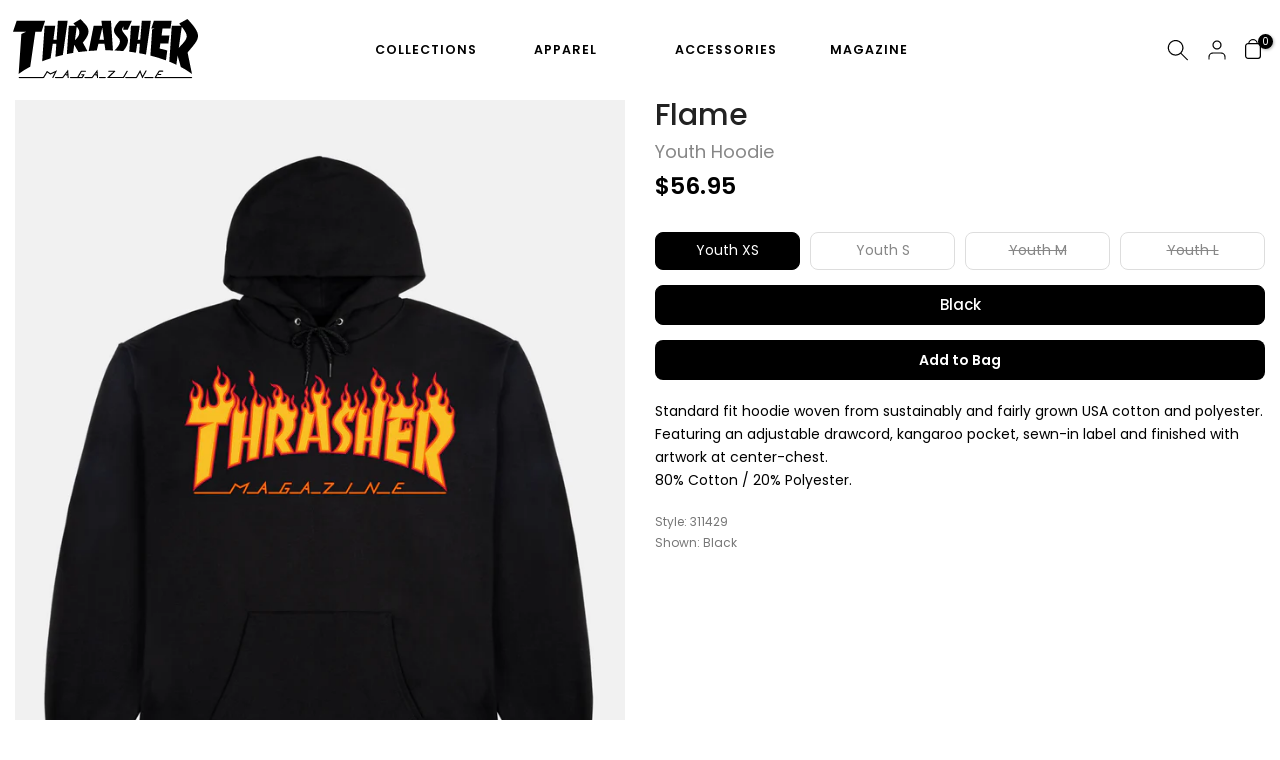

--- FILE ---
content_type: image/svg+xml
request_url: https://cdn.shopify.com/s/files/1/0732/6056/4797/files/THRASHER_MAGAZINE_-_LOGO_KEY-LOGO-BLACK.svg?v=1679007096
body_size: 1746
content:
<?xml version="1.0" encoding="utf-8"?>
<!-- Generator: Adobe Illustrator 27.0.1, SVG Export Plug-In . SVG Version: 6.00 Build 0)  -->
<svg version="1.1" xmlns="http://www.w3.org/2000/svg" xmlns:xlink="http://www.w3.org/1999/xlink" x="0px" y="0px"
	 viewBox="0 0 216 70.53" style="enable-background:new 0 0 216 70.53;" xml:space="preserve">
<style type="text/css">
	.st0{display:none;}
	.st1{display:inline;}
	.st2{fill:none;stroke:#00FF00;stroke-miterlimit:10;}
</style>
<g id="BG">
</g>
<g id="Info">
</g>
<g id="Logo">
	<g>
		<g>
			<path d="M162.47,12.37l-2.03,30.94l0.32,0.08c6.03,1.51,11.55,3.22,17.37,5.38l0.46,0.17l1.51-11.6l-0.29-0.11
				c-3.23-1.19-7.33-1.97-8.57-2.2l0.81-6.11l9.38,0l1.21-9.33l-9.17,0l1.11-8.28l9.27,0l1.32-9.33L164.5,2l-3.02,9.21l4.07,0
				L162.47,12.37z"/>
			<path d="M182.5,50.46l0.26,0.11c2.92,1.19,5.43,2.37,7.49,3.36l0.48,0.23l1.51-10.69l3.72,13.33l0.15,0.08
				c4.49,2.41,8.09,4.69,12.05,7.63l0.82,0.61l-5.15-25.45c1.14-1.41,2.2-2.69,3.23-3.93c5.41-6.52,8.98-10.83,8.94-15.78
				c-0.04-4.82-3.32-10.17-12.11-19.73L203.68,0l-9.64,5.36l0.29,0.36c0.67,0.84,1.3,1.64,1.89,2.4l-10.85,0L182.5,50.46z
				 M202.78,20.94c-0.28,3.56-3.44,7.02-9.18,13.1l3.45-24.84C201.27,14.72,203.02,17.9,202.78,20.94z"/>
			<path d="M137.75,8.1l-1.98,30.23l-0.02,0.37l0.36,0.04c2.21,0.27,4.07,0.57,6.22,0.91l1.22,0.2L145,29.32l3.17,0l-0.87,11.17
				l0.35,0.06c2.67,0.48,4.88,0.93,7.19,1.44l0.41,0.09l5.7-40.12l-10.57,0.03l-1.79,22.48h-2.88l2.22-16.37L137.75,8.1z"/>
			<path d="M62.88,41.52l0.5-0.1c2.31-0.48,4.26-0.82,6.57-1.22l0.28-0.05l1.27-9.67l4.97,8.71l0.26-0.04
				c3.14-0.43,6.37-0.81,9.6-1.11l0.58-0.05l-5.36-10.04c0.19-0.25,0.39-0.5,0.58-0.75c4.47-5.77,10.03-12.95,1.87-21.54l-5.16-5.52
				L70.4,5.3l2.93,2.82l-8.21,0L62.88,41.52z M77.5,16.52c-0.2,2.79-1.93,5.62-5.16,8.4l2.1-15.7C75.6,10.5,77.75,13.06,77.5,16.52z
				"/>
			<path d="M36.91,8.1l-2.84,41.97l0.57-0.22c2.91-1.14,5.94-2.23,9.01-3.22l0.23-0.07l2.49-17.23l4.23,0l-1.04,15.49l0.53-0.15
				c2.68-0.76,5.07-1.35,7.84-2l0.26-0.06l5.65-40.55L52.43,2.06l-1.5,22.35l-3.75,0.04L49.31,8.1L36.91,8.1z"/>
			<path d="M6.59,65.14l0.68-0.5c3.81-2.84,8.07-5.54,12.68-8.02l0.17-0.09l5.94-41.34l7.22-0.02L37.5,2.03L4.29,2.06L0,15.05
				l15.37,0l-5.63,2.56L6.59,65.14z"/>
			<path d="M124.84,26.72c-0.1,4.09-4.17,8.3-5.92,9.93l-0.68,0.63l0.92,0.04c3.05,0.15,6.14,0.36,9.2,0.63l0.19,0.02l0.13-0.14
				c3.46-3.84,8.16-11.8,3.77-17.29l-0.65-0.81c-2.82-3.51-4.68-5.84-4.44-7.86c0.11-0.96,0.7-1.92,1.84-2.96l-0.53,3.71l5.34,0
				l4.79-10.55l-14.02,0l-0.09,0.06c-1.12,0.68-3.61,3.87-3.95,4.39c-4,6.05-4.21,9.21,2.36,15.96
				C124.3,23.7,124.88,25.13,124.84,26.72z"/>
			<path d="M107.92,37.05l0.34,0c2.64,0.01,5.34,0.06,8.02,0.15l0.43,0.02l-2.31-35.15L103.2,2.1l0.8,5.95l-9.79,0l-5.89,29.82
				l0.51-0.04c2.84-0.23,5.76-0.42,8.66-0.54l0.29-0.01l1.94-7.95h7.07L107.92,37.05z M100.92,24.52l3.37-14.29l1.91,14.27
				L100.92,24.52z"/>
			<path d="M49.86,61.42l-6.1,2.82c0,0-3.74-2.54-4.11-2.78c-0.63,1.03-3.61,5.94-4.39,7.23c-0.03-0.01-0.06-0.01-0.1-0.01H7.35
				c-0.37,0-0.66,0.3-0.66,0.66c0,0.37,0.3,0.66,0.66,0.66h27.81c0.08,0,0.16-0.02,0.24-0.05c0.29,0.11,0.64,0,0.8-0.27l3.85-6.34
				c0,0,3.37,2.28,3.57,2.42c0.23-0.1,5.08-2.35,5.08-2.35L45.95,69l-0.07,0.29c0,0.25,0.14,0.48,0.37,0.6
				c0.33,0.16,0.73,0.03,0.89-0.3c0,0,3.91-7.92,4.43-8.95C50.91,60.94,49.86,61.42,49.86,61.42z"/>
			<path d="M64.29,59.84c-0.42,0.57-1.05,1.42-1.05,1.42l-4.46,6.01l-1.05,1.41h-8.09c-0.37,0-0.66,0.3-0.66,0.66
				c0,0.37,0.3,0.66,0.66,0.66h8.43c0.21,0,0.41-0.1,0.53-0.27l2.92-3.94l0.12,0.48c0.07,0.3,0.34,0.51,0.64,0.51h1.24l0.21,2.61
				c0.01,0.18,0.1,0.34,0.23,0.45c0.14,0.11,0.31,0.17,0.48,0.16c0.18-0.01,0.34-0.1,0.45-0.23c0.1-0.12,0.16-0.27,0.16-0.43l0-0.05
				C65.05,69.28,64.37,60.92,64.29,59.84z M62.28,65.45l-0.51,0.01l1.11-1.5l0.37-0.49l0.16,1.99H62.28z"/>
			<path d="M107.77,68.67h-6.7c-0.37,0-0.66,0.3-0.66,0.66c0,0.37,0.3,0.66,0.66,0.66h6.7c0.37,0,0.66-0.3,0.66-0.66
				C108.43,68.97,108.13,68.67,107.77,68.67z"/>
			<path d="M163.51,68.67h-9.54c-0.37,0-0.66,0.3-0.66,0.66c0,0.37,0.3,0.66,0.66,0.66h9.54c0.37,0,0.66-0.3,0.66-0.66
				C164.17,68.97,163.87,68.67,163.51,68.67z"/>
			<path d="M98.6,59.84c-0.42,0.57-1.05,1.42-1.05,1.42s-4.44,5.99-4.46,6.02l-1.03,1.39h-8.09c-0.37,0-0.66,0.3-0.66,0.66
				c0,0.37,0.3,0.66,0.66,0.66h8.43c0.21,0,0.41-0.1,0.53-0.27l2.92-3.94l0.12,0.48c0.07,0.3,0.34,0.51,0.64,0.51h1.23l0.21,2.61
				c0.01,0.18,0.1,0.34,0.23,0.45c0.14,0.11,0.31,0.17,0.48,0.16c0.18-0.01,0.34-0.1,0.45-0.23c0.1-0.12,0.16-0.27,0.16-0.43l0-0.06
				C99.37,69.28,98.69,60.92,98.6,59.84z M96.6,65.45l-0.51,0.01l0.27-0.37c0,0,0.57-0.76,0.58-0.79l0.25-0.34l0.37-0.49l0.16,1.99
				H96.6z"/>
			<path d="M208.56,68.67h-41.38l2.03-3.27l0.16,0.44c0.1,0.26,0.35,0.43,0.62,0.43h2.49c0.37,0,0.66-0.3,0.66-0.66
				c0-0.37-0.3-0.66-0.66-0.66h-2.49l-0.54,0.06l1.62-2.61h3.84c0.37,0,0.66-0.3,0.66-0.66c0-0.37-0.3-0.66-0.66-0.66h-4.21
				c-0.23,0-0.44,0.12-0.56,0.31l-4.71,7.59c-0.13,0.2-0.13,0.46-0.02,0.67c0.12,0.21,0.34,0.34,0.58,0.34h42.57
				c0.37,0,0.66-0.3,0.66-0.66C209.22,68.97,208.93,68.67,208.56,68.67z"/>
			<path d="M83.36,65.66c-0.12-0.21-0.34-0.33-0.58-0.33h-2.57c-0.37,0-0.66,0.3-0.66,0.66c0,0.37,0.3,0.66,0.66,0.66h1.41
				l-1.19,2.02H76.6l3.66-6.23h4.33c0.37,0,0.66-0.3,0.66-0.66c0-0.37-0.3-0.66-0.66-0.66h-4.71c-0.23,0-0.45,0.13-0.57,0.33
				l-4.24,7.23h-8.07c-0.37,0-0.66,0.3-0.66,0.66c0,0.37,0.3,0.66,0.66,0.66h13.82c0.23,0,0.45-0.13,0.57-0.33l1.97-3.35
				C83.48,66.12,83.48,65.87,83.36,65.66z"/>
			<path d="M133.94,61.78c0-0.06-0.01-0.12-0.02-0.17c-0.05-0.17-0.16-0.31-0.31-0.4l0,0c-0.15-0.09-0.33-0.11-0.5-0.07
				c-0.17,0.05-0.31,0.16-0.4,0.31l-4.14,7.19h-0.13h-15.16h-0.56l6.42-6.39c0.13-0.13,0.2-0.29,0.2-0.47l-0.05-0.25
				c-0.1-0.25-0.34-0.41-0.61-0.41h-6.77c-0.37,0-0.66,0.3-0.66,0.66c0,0.37,0.3,0.66,0.66,0.66h5.16l-0.86,0.86l-1.1,1.09
				c0,0-4.9,4.88-5.6,5.57c1.06,0,19.45,0,19.45,0c0.24,0,0.46-0.13,0.57-0.33l4.33-7.52C133.91,62.01,133.94,61.89,133.94,61.78z"
				/>
			<path d="M155.99,61.41c0-0.23-0.12-0.46-0.34-0.58c-0.32-0.18-0.72-0.06-0.9,0.26l-3.52,6.32c0,0-2.42-6.37-2.72-7.17
				c-0.27,0.47-3.16,5.52-3.16,5.52l-1.67,2.92h-12.01c-0.36,0-0.66,0.3-0.66,0.66c0,0.37,0.3,0.66,0.66,0.66h12.39
				c0.24,0,0.46-0.13,0.58-0.33l1.35-2.36l2.28-3.99c0,0,2.43,6.39,2.74,7.21c1.01-1.82,4.9-8.8,4.9-8.8
				C155.97,61.63,155.99,61.52,155.99,61.41z"/>
		</g>
	</g>
</g>
<g id="Layer_6">
</g>
<g id="Layer_5">
</g>
<g id="Layer_7">
</g>
<g id="Layer_3" class="st0">
	<g class="st1">
		<line class="st2" x1="-1408.55" y1="-292.97" x2="-258.25" y2="-292.97"/>
		<line class="st2" x1="-1408.64" y1="-172.97" x2="-258.15" y2="-172.97"/>
		<line class="st2" x1="-1408.74" y1="-52.97" x2="-258.06" y2="-52.97"/>
		<line class="st2" x1="-1408.83" y1="67.03" x2="-257.96" y2="67.03"/>
		<line class="st2" x1="-1408.92" y1="187.03" x2="-257.87" y2="187.03"/>
		<line class="st2" x1="-1409.02" y1="307.03" x2="-257.77" y2="307.03"/>
		<line class="st2" x1="-1409.11" y1="427.03" x2="-257.68" y2="427.03"/>
		<line class="st2" x1="-1409.21" y1="547.03" x2="-257.58" y2="547.03"/>
		<line class="st2" x1="-1409.3" y1="667.03" x2="-257.49" y2="667.03"/>
		<line class="st2" x1="-1409.39" y1="787.03" x2="-257.39" y2="787.03"/>
	</g>
	<g class="st1">
		<line class="st2" x1="-1938.19" y1="-292.4" x2="-1938.19" y2="427.6"/>
		<line class="st2" x1="-1650.19" y1="-292.4" x2="-1650.19" y2="427.6"/>
		<line class="st2" x1="-1794.19" y1="-292.4" x2="-1794.19" y2="427.6"/>
	</g>
	<g class="st1">
		<line class="st2" x1="-2082.19" y1="347.6" x2="-1506.19" y2="347.6"/>
		<line class="st2" x1="-2082.19" y1="267.6" x2="-1506.19" y2="267.6"/>
		<line class="st2" x1="-2082.19" y1="27.6" x2="-1506.19" y2="27.6"/>
		<line class="st2" x1="-2082.19" y1="187.6" x2="-1506.19" y2="187.6"/>
		<line class="st2" x1="-2082.19" y1="-212.4" x2="-1506.19" y2="-212.4"/>
		<line class="st2" x1="-2082.19" y1="-52.4" x2="-1506.19" y2="-52.4"/>
		<line class="st2" x1="-2082.19" y1="-132.4" x2="-1506.19" y2="-132.4"/>
		<line class="st2" x1="-2082.19" y1="107.6" x2="-1506.19" y2="107.6"/>
	</g>
	<g class="st1">
		<rect x="-2082.19" y="-292.4" class="st2" width="576" height="720"/>
	</g>
	<g class="st1">
		<line class="st2" x1="-1409.4" y1="-292.97" x2="-1409.4" y2="787.03"/>
		<line class="st2" x1="-1217.4" y1="-292.97" x2="-1217.4" y2="787.03"/>
		<line class="st2" x1="-1025.39" y1="-292.97" x2="-1025.39" y2="787.03"/>
		<line class="st2" x1="-833.39" y1="-292.97" x2="-833.39" y2="787.03"/>
		<line class="st2" x1="-641.39" y1="-292.97" x2="-641.39" y2="787.03"/>
		<line class="st2" x1="-449.39" y1="-292.97" x2="-449.39" y2="787.03"/>
		<line class="st2" x1="-257.39" y1="-292.97" x2="-257.39" y2="787.03"/>
	</g>
</g>
</svg>


--- FILE ---
content_type: text/javascript
request_url: https://shop.thrashermagazine.com/cdn/shop/t/2/assets/predictive-search.min.js?v=133863068939760677191683311208
body_size: 1999
content:
! function(t) {
    "use strict";
    t(window), t(document), t("html");
    var e = t("body"),
        s = (T4Srequest.page_type, T4Sroutes.search_url),
        i = T4SThemeSP.cacheNameFirst,
        n = !!("ontouchstart" in window || window.DocumentTouch && window.document instanceof DocumentTouch || window.navigator.maxTouchPoints || window.navigator.msMaxTouchPoints),
        r = function() {
            function i(e) {
                this.container = e, this.$container = t(e), this.deferRequestBy = 300, this.cachedResults = {}, this.$form = this.$container.find("[data-frm-search]"), this.form = this.$form[0], this.$input = this.$container.find("[data-input-search]"), this.input = this.$input[0], this.$results = this.$container.find("[data-results-search]"), this.results = this.$results[0], this.$skeleton = this.$container.find("[data-skeleton-search]"), this.$formListkey = this.$form.find("[data-listkey-search]"), this.isOpen = !1, this.sectionID = this.$container.attr("data-sid") || "predictive-search", this.$title = this.$container.find("[data-title-search]"), this.title = this.$title[0], this.$viewall = this.$container.find("[data-viewAll-search]"), this.viewall = this.$viewall[0], this.$select = this.$container.find("[data-cat-search]>select"), this.select = this.$select[0], this.currentVal = this.$select.val() || "*", this.hasClassTerms = !1, this.searchUrlForm = this.$form.serialize(), this.setupEventListeners(), this.onClickKey()
            }
            return i.prototype = Object.assign({}, i.prototype, {
                setupEventListeners: function() {
                    this.form.addEventListener("submit", this.onFormSubmit.bind(this)), this.input.addEventListener("input", this.debounce(t => {
                        this.onChange(t)
                    }, this.deferRequestBy).bind(this)), this.input.addEventListener("focus", this.onFocus.bind(this)), this.select && this.select.addEventListener("change", this.onChangeSelectCat.bind(this)), this.container.addEventListener("focusout", this.onFocusOut.bind(this)), this.container.addEventListener("keyup", this.onKeyup.bind(this)), this.container.addEventListener("keydown", this.onKeydown.bind(this))
                },
                debounce: function(t, e) {
                    let s;
                    return (...i) => {
                        clearTimeout(s), s = setTimeout(() => t.apply(this, i), e)
                    }
                },
                getQuery: function() {
                    var t = this.input.value.trim();
                    if (this.select) {
                        var e = this.currentVal.trim();
                        "*" != e && (t = `product_type:${e} AND ${t}`)
                    }
                    return t
                },
                onChange: function() {
                    var t = this.getQuery();
                    if (!t.length) return this.close(!0), void(this.hasClassTerms && (this.form.classList.remove("has--search-terms"), this.hasClassTerms = !1));
                    this.getSearchResults(t), this.hasClassTerms || (this.form.classList.add("has--search-terms"), this.hasClassTerms = !0)
                },
                onFormSubmit: function(t) {
                  console.log("Submitted");
                  const form = t.target;
                   // get the field that you want
                 // const searchValue = form.elements['q'].value;
                 //    document.location = "search?type=product&options%5Bunavailable_products%5D=last&options%5Bprefix%5D=last&q="+searchValue
                    this.getQuery().length && !this.container.querySelector('[aria-selected="true"] a') || t.preventDefault()
                },
                onFocus: function() {
                    const t = this.getQuery();
                    t.length && ("true" === this.container.getAttribute("results") ? this.open() : this.getSearchResults(t))
                },
                onChangeSelectCat: function() {
                    this.currentVal = this.$select.val();
                    const t = this.getQuery();
                    t.length && this.getSearchResults(t)
                },
                onClickKey: function() {
                    var e, s = this;
                    s.$container.find("[data-listKey]").on("click", "[data-key]", function(i) {
                        i.preventDefault();
                        var r = t(this);
                        n ? s.$input.val(r.attr("data-key")) : (s.$input.val(r.attr("data-key")).focus(), s.$container.addClass("showing--results"), clearTimeout(e), e = setTimeout(function() {
                            s.$container.removeClass("showing--results")
                        }, 1500)), s.input.dispatchEvent(new Event("input", {
                            bubbles: !0
                        }))
                    }), s.$form.on("click", "[data-clear-search]", function(t) {
                        t.preventDefault(), s.$input.val(""), s.input.dispatchEvent(new Event("input", {
                            bubbles: !0
                        }))
                    }), s.$container.on("opendDrawer", function(e) {
                        n || t(this).one("transitionend webkitTransitionEnd oTransitionEnd", function() {
                            s.$input.focus()
                        })
                    })
                },
                onFocusOut: function() {
                    setTimeout(() => {
                        this.container.contains(document.activeElement) || this.close()
                    })
                },
                onKeyup: function(t) {
                    switch (this.getQuery().length || this.close(!0), t.preventDefault(), t.code) {
                        case "ArrowUp":
                            this.switchOption("up");
                            break;
                        case "ArrowDown":
                            this.switchOption("down");
                            break;
                        case "Enter":
                            this.selectOption()
                    }
                },
                onKeydown: function(t) {
                    "ArrowUp" !== t.code && "ArrowDown" !== t.code || t.preventDefault()
                },
                switchOption: function(t) {
                    if (!this.container.getAttribute("open")) return;
                    const e = "up" === t,
                        s = this.results.querySelector('[aria-selected="true"]'),
                        i = this.results.querySelectorAll("li");
                    let n = this.results.querySelector("li");
                    e && !s || (!e && s ? n = s.nextElementSibling || i[0] : e && (n = s.previousElementSibling || i[i.length - 1]), n !== s && (n.setAttribute("aria-selected", !0), s && s.setAttribute("aria-selected", !1), this.setLiveRegionText(n.textContent), this.input.setAttribute("aria-activedescendant", n.id)))
                },
                selectOption: function() {
                    const t = this.container.querySelector('[aria-selected="true"] a, [aria-selected="true"] button, .t4s-mini-search__viewAll');
                    t && t.click()
                },
                getSearchResults: function(t) {
                    const e = t.replace(" ", "-").toLowerCase();
                    this.setLiveRegionLoadingState(), this.cachedResults[e] ? this.renderSearchResults(this.cachedResults[e]) : fetch(`${s}/?${this.searchUrlForm}${encodeURIComponent(t)}&section_id=${this.sectionID}`).then(t => {
                        if (!t.ok) {
                            var e = new Error(t.status);
                            throw this.close(), e
                        }
                        return t.text()
                    }).then(t => {
                        const s = (new DOMParser).parseFromString(t, "text/html").querySelector(`#shopify-section-${this.sectionID}`).innerHTML;
                        this.cachedResults[e] = s, this.renderSearchResults(s)
                    }).catch(t => {
                        throw this.close(), t
                    })
                },
                setLiveRegionLoadingState: function() {
                    this.$skeletonElement = this.statusElement || this.$skeleton, //this.$skeletonElement.show(),
                      this.$results.hide(), this.$formListkey.hide(), this.$viewall.hide(), this.container.setAttribute("loading", !0)
                },
                renderSearchResults: function(t) {
                    var s = (new DOMParser).parseFromString(t, "text/html");
                    this.title && (this.title.innerHTML = s.querySelector("[data-title-search]").innerHTML), this.results && (this.results.innerHTML = s.querySelector("[data-results-search]").innerHTML);
                    try {
                        this.viewall.innerHTML = s.querySelector("[data-viewAll-search]").innerHTML
                    } catch (t) {}
                    e.trigger("currency:update"), this.container.setAttribute("results", !0), this.setLiveRegionResults(), this.open()
                },
                setLiveRegionResults: function() {
                    //this.$skeletonElement.hide(),
                      this.$results.show(), this.$viewall.show(), this.$formListkey.show(), this.$title.show(), this.container.removeAttribute("loading")
                },
                getResultsMaxHeight: function() {
                    return this.resultsMaxHeight = window.innerHeight - document.querySelector(".t4s-section-header").getBoundingClientRect().bottom, this.resultsMaxHeight
                },
                open: function() {
                    this.results.style.maxHeight = this.resultsMaxHeight || `${this.getResultsMaxHeight()}px`, this.container.setAttribute("open", !0), this.input.setAttribute("aria-expanded", !0), this.isOpen = !0
                },
                close: function(t = !1) {
                    t && (this.input.value = "", this.container.removeAttribute("results"));
                    const e = this.container.querySelector('[aria-selected="true"]');
                    e && e.setAttribute("aria-selected", !1), this.input.setAttribute("aria-activedescendant", ""), this.container.removeAttribute("open"), this.input.setAttribute("aria-expanded", !1), this.resultsMaxHeight = !1, this.results.removeAttribute("style"), this.isOpen = !1
                }
            }), i
        }();
    T4SThemeSP.predictiveSearchInt = function() {
        var e, s, n, h;

        function o() {
            t("[data-predictive-search]:not(is--inted)").each(function() {
                t(this).addClass("is--inted"), this.predictiveSearch = new r(this)
            })
        }
        e = "timeSearchT4s" + i, s = "dataSearchT4s" + i, n = isStorageSpSession && sessionStorage.getItem(e) || 0, n = parseInt(n), h = t("#t4s-search-hidden"), n > 0 && n >= Date.now() ? T4SThemeSP.Helpers.promiseStylesheet(T4Sconfigs.stylesheet4).then(function() {
            h.html(sessionStorage.getItem(s)), o()
        }) : T4SThemeSP.getToFetchSection("?section_id=search-hidden").then(i => {
            "NVT_94" != i && T4SThemeSP.Helpers.promiseStylesheet(T4Sconfigs.stylesheet4).then(function() {
                h.html(t(i).html()), o(), isStorageSpSession && (n = Date.now() + 24e6, sessionStorage.setItem(e, n), sessionStorage.setItem(s, t(i).html()))
            })
        })
    }
}(jQuery_T4NT), jQuery_T4NT(document).ready(function(t) {
    T4SThemeSP.predictiveSearchInt()
});

--- FILE ---
content_type: image/svg+xml
request_url: https://shop.thrashermagazine.com/cdn/shop/files/BAG_ICON_1.svg?v=1682534770
body_size: -590
content:
<svg xmlns="http://www.w3.org/2000/svg" xmlns:xlink="http://www.w3.org/1999/xlink" width="40" height="50" viewBox="0 0 40 50">
  <defs>
    <clipPath id="clip-BAG_ICON">
      <rect width="40" height="50"/>
    </clipPath>
  </defs>
  <g id="BAG_ICON" data-name="BAG ICON" clip-path="url(#clip-BAG_ICON)">
    <rect width="40" height="50" fill="#fff"/>
    <g id="Group_2514" data-name="Group 2514" transform="translate(-31 -24)">
      <g id="Ellipse_5" data-name="Ellipse 5" transform="translate(39 24)" fill="#fff" stroke="#000" stroke-width="3">
        <circle cx="12" cy="12" r="12" stroke="none"/>
        <circle cx="12" cy="12" r="10.5" fill="none"/>
      </g>
      <g id="Rectangle_1322" data-name="Rectangle 1322" transform="translate(31 34)" fill="#fff" stroke="#000" stroke-width="3">
        <rect width="40" height="40" rx="8" stroke="none"/>
        <rect x="1.5" y="1.5" width="37" height="37" rx="6.5" fill="none"/>
      </g>
    </g>
  </g>
</svg>
